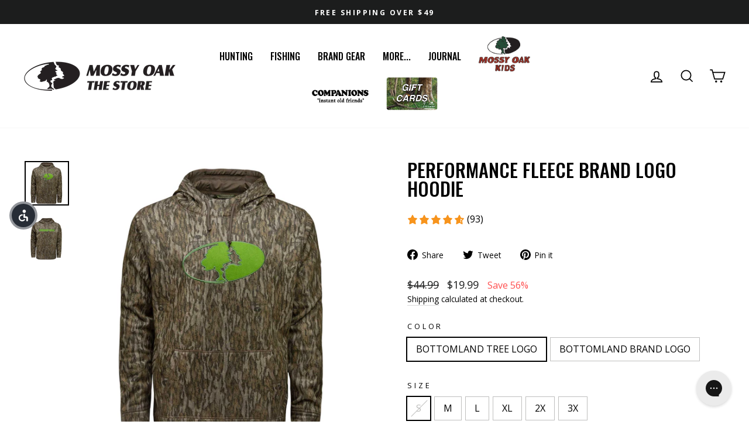

--- FILE ---
content_type: text/json
request_url: https://conf.config-security.com/model
body_size: 86
content:
{"title":"recommendation AI model (keras)","structure":"release_id=0x7a:42:41:2a:63:2e:32:40:3e:7e:7d:5a:3f:4b:32:2b:41:68:7b:40:21:7b:2e:32:2a:25:78:6c:51;keras;z7q4615tio400uf99q624pbowtibg18vh61tl1s1x22z39b86xc42qlt33ze8i7j3e1nhao7","weights":"../weights/7a42412a.h5","biases":"../biases/7a42412a.h5"}

--- FILE ---
content_type: text/javascript; charset=utf-8
request_url: https://store.mossyoak.com/collections/gifts-under-100/products/mossy-oak-performance-fleece-brand-hoody.js
body_size: 1718
content:
{"id":6856700526787,"title":"Performance Fleece Brand Logo Hoodie","handle":"mossy-oak-performance-fleece-brand-hoody","description":"\u003cp\u003eThis Men's Performance Hoodie is a versatile, midweight hoodie. Perfect for hunting or casual wear, it provides just the right amount of warmth in mildly cool temps and works well for layering in cold weather. It features a smooth polyester outer surface, soft fleece inner lining, 4-Way stretch, drawstring hood, kangaroo pocket, and a Mossy Oak® embroidered chest logo.\u003c\/p\u003e\n\u003cul\u003e\n\u003cli\u003eMade from 92% Polyester\/ 8% Spandex Stretch Material\u003c\/li\u003e\n\u003cli\u003e230 gsm 7oz Pique Performance Fleece Inner Lining\u003c\/li\u003e\n\u003cli\u003e4-Way Stretch\u003c\/li\u003e\n\u003cli\u003eKangaroo Hand Pocket\u003c\/li\u003e\n\u003cli\u003eDrawstring Hood\u003c\/li\u003e\n\u003cli\u003eMossy Oak® Embroidered Chest Logo\u003c\/li\u003e\n\u003c\/ul\u003e\n\u003cp\u003e\u003cb data-stringify-type=\"bold\"\u003eDisclaimer:\u003c\/b\u003e\u003cspan\u003e \u003c\/span\u003e\u003ci data-stringify-type=\"italic\"\u003ePlease note that due to ongoing product updates, the logo color may vary. While the product description indicates a green logo, some items—depending on size and warehouse location—may feature a brown logo instead. This variation does not affect the quality or functionality of the product.\u003c\/i\u003e\u003c\/p\u003e\n\u003ctable class=\"responsive-table\"\u003e\n\u003ctbody\u003e\n\u003ctr\u003e\n\u003cth\u003eSize\u003c\/th\u003e\n\u003cth\u003eChest\u003c\/th\u003e\n\u003c\/tr\u003e\n\u003ctr\u003e\n\u003ctd\u003eSmall\u003c\/td\u003e\n\u003ctd\u003e34-36\u003c\/td\u003e\n\u003c\/tr\u003e\n\u003ctr\u003e\n\u003ctd\u003eMedium\u003c\/td\u003e\n\u003ctd\u003e38-40\u003c\/td\u003e\n\u003c\/tr\u003e\n\u003ctr\u003e\n\u003ctd\u003eLarge\u003c\/td\u003e\n\u003ctd\u003e42-44\u003c\/td\u003e\n\u003c\/tr\u003e\n\u003ctr\u003e\n\u003ctd\u003eX-Large\u003c\/td\u003e\n\u003ctd\u003e46-48\u003c\/td\u003e\n\u003c\/tr\u003e\n\u003ctr\u003e\n\u003ctd\u003e2X\u003c\/td\u003e\n\u003ctd\u003e50-52\u003c\/td\u003e\n\u003c\/tr\u003e\n\u003ctr\u003e\n\u003ctd\u003e3X\u003c\/td\u003e\n\u003ctd\u003e54-56\u003c\/td\u003e\n\u003c\/tr\u003e\n\u003c\/tbody\u003e\n\u003c\/table\u003e\n\u003cp\u003e \u003c\/p\u003e\n\u003cp\u003e\u003cstrong\u003eSHOP ALL \u003ca rel=\"noopener noreferrer\" title=\"Mossy Oak Hoodie\" href=\"https:\/\/store.mossyoak.com\/collections\/hoodies\" target=\"_blank\"\u003eMOSSY OAK HOODIES\u003c\/a\u003e \u0026gt;\u003c\/strong\u003e\u003c\/p\u003e","published_at":"2021-09-09T14:11:26-05:00","created_at":"2021-08-18T16:12:22-05:00","vendor":"11377","type":"Top","tags":["Big Game","Brand Gear","Casual","Gifts for Him","Hoodie","Hunting","Jacket","Men's","Must Have","New","Top","Turkey","Waterfowl","Whitetail"],"price":1999,"price_min":1999,"price_max":1999,"available":true,"price_varies":false,"compare_at_price":4499,"compare_at_price_min":4499,"compare_at_price_max":4499,"compare_at_price_varies":false,"variants":[{"id":40461987610819,"title":"BOTTOMLAND TREE LOGO \/ S","option1":"BOTTOMLAND TREE LOGO","option2":"S","option3":null,"sku":"805457172856","requires_shipping":true,"taxable":true,"featured_image":{"id":29693370138819,"product_id":6856700526787,"position":1,"created_at":"2021-09-09T14:07:17-05:00","updated_at":"2025-01-10T11:00:37-06:00","alt":"Performance Fleece Brand Logo Hoodie - BOTTOMLAND TREE LOGO","width":2000,"height":2000,"src":"https:\/\/cdn.shopify.com\/s\/files\/1\/0510\/8944\/0963\/products\/990082L_Bottomland.jpg?v=1736528437","variant_ids":[40461987610819,40461987643587,40461987676355,40461987709123,40461987741891,40461987774659]},"available":false,"name":"Performance Fleece Brand Logo Hoodie - BOTTOMLAND TREE LOGO \/ S","public_title":"BOTTOMLAND TREE LOGO \/ S","options":["BOTTOMLAND TREE LOGO","S"],"price":1999,"weight":0,"compare_at_price":4499,"inventory_management":"shopify","barcode":null,"featured_media":{"alt":"Performance Fleece Brand Logo Hoodie - BOTTOMLAND TREE LOGO","id":21968598892739,"position":1,"preview_image":{"aspect_ratio":1.0,"height":2000,"width":2000,"src":"https:\/\/cdn.shopify.com\/s\/files\/1\/0510\/8944\/0963\/products\/990082L_Bottomland.jpg?v=1736528437"}},"quantity_rule":{"min":1,"max":null,"increment":1},"quantity_price_breaks":[],"requires_selling_plan":false,"selling_plan_allocations":[]},{"id":40461987643587,"title":"BOTTOMLAND TREE LOGO \/ M","option1":"BOTTOMLAND TREE LOGO","option2":"M","option3":null,"sku":"805457172863","requires_shipping":true,"taxable":true,"featured_image":{"id":29693370138819,"product_id":6856700526787,"position":1,"created_at":"2021-09-09T14:07:17-05:00","updated_at":"2025-01-10T11:00:37-06:00","alt":"Performance Fleece Brand Logo Hoodie - BOTTOMLAND TREE LOGO","width":2000,"height":2000,"src":"https:\/\/cdn.shopify.com\/s\/files\/1\/0510\/8944\/0963\/products\/990082L_Bottomland.jpg?v=1736528437","variant_ids":[40461987610819,40461987643587,40461987676355,40461987709123,40461987741891,40461987774659]},"available":true,"name":"Performance Fleece Brand Logo Hoodie - BOTTOMLAND TREE LOGO \/ M","public_title":"BOTTOMLAND TREE LOGO \/ M","options":["BOTTOMLAND TREE LOGO","M"],"price":1999,"weight":0,"compare_at_price":4499,"inventory_management":"shopify","barcode":null,"featured_media":{"alt":"Performance Fleece Brand Logo Hoodie - BOTTOMLAND TREE LOGO","id":21968598892739,"position":1,"preview_image":{"aspect_ratio":1.0,"height":2000,"width":2000,"src":"https:\/\/cdn.shopify.com\/s\/files\/1\/0510\/8944\/0963\/products\/990082L_Bottomland.jpg?v=1736528437"}},"quantity_rule":{"min":1,"max":null,"increment":1},"quantity_price_breaks":[],"requires_selling_plan":false,"selling_plan_allocations":[]},{"id":40461987676355,"title":"BOTTOMLAND TREE LOGO \/ L","option1":"BOTTOMLAND TREE LOGO","option2":"L","option3":null,"sku":"805457172870","requires_shipping":true,"taxable":true,"featured_image":{"id":29693370138819,"product_id":6856700526787,"position":1,"created_at":"2021-09-09T14:07:17-05:00","updated_at":"2025-01-10T11:00:37-06:00","alt":"Performance Fleece Brand Logo Hoodie - BOTTOMLAND TREE LOGO","width":2000,"height":2000,"src":"https:\/\/cdn.shopify.com\/s\/files\/1\/0510\/8944\/0963\/products\/990082L_Bottomland.jpg?v=1736528437","variant_ids":[40461987610819,40461987643587,40461987676355,40461987709123,40461987741891,40461987774659]},"available":true,"name":"Performance Fleece Brand Logo Hoodie - BOTTOMLAND TREE LOGO \/ L","public_title":"BOTTOMLAND TREE LOGO \/ L","options":["BOTTOMLAND TREE LOGO","L"],"price":1999,"weight":0,"compare_at_price":4499,"inventory_management":"shopify","barcode":null,"featured_media":{"alt":"Performance Fleece Brand Logo Hoodie - BOTTOMLAND TREE LOGO","id":21968598892739,"position":1,"preview_image":{"aspect_ratio":1.0,"height":2000,"width":2000,"src":"https:\/\/cdn.shopify.com\/s\/files\/1\/0510\/8944\/0963\/products\/990082L_Bottomland.jpg?v=1736528437"}},"quantity_rule":{"min":1,"max":null,"increment":1},"quantity_price_breaks":[],"requires_selling_plan":false,"selling_plan_allocations":[]},{"id":40461987709123,"title":"BOTTOMLAND TREE LOGO \/ XL","option1":"BOTTOMLAND TREE LOGO","option2":"XL","option3":null,"sku":"805457172887","requires_shipping":true,"taxable":true,"featured_image":{"id":29693370138819,"product_id":6856700526787,"position":1,"created_at":"2021-09-09T14:07:17-05:00","updated_at":"2025-01-10T11:00:37-06:00","alt":"Performance Fleece Brand Logo Hoodie - BOTTOMLAND TREE LOGO","width":2000,"height":2000,"src":"https:\/\/cdn.shopify.com\/s\/files\/1\/0510\/8944\/0963\/products\/990082L_Bottomland.jpg?v=1736528437","variant_ids":[40461987610819,40461987643587,40461987676355,40461987709123,40461987741891,40461987774659]},"available":true,"name":"Performance Fleece Brand Logo Hoodie - BOTTOMLAND TREE LOGO \/ XL","public_title":"BOTTOMLAND TREE LOGO \/ XL","options":["BOTTOMLAND TREE LOGO","XL"],"price":1999,"weight":0,"compare_at_price":4499,"inventory_management":"shopify","barcode":null,"featured_media":{"alt":"Performance Fleece Brand Logo Hoodie - BOTTOMLAND TREE LOGO","id":21968598892739,"position":1,"preview_image":{"aspect_ratio":1.0,"height":2000,"width":2000,"src":"https:\/\/cdn.shopify.com\/s\/files\/1\/0510\/8944\/0963\/products\/990082L_Bottomland.jpg?v=1736528437"}},"quantity_rule":{"min":1,"max":null,"increment":1},"quantity_price_breaks":[],"requires_selling_plan":false,"selling_plan_allocations":[]},{"id":40461987741891,"title":"BOTTOMLAND TREE LOGO \/ 2X","option1":"BOTTOMLAND TREE LOGO","option2":"2X","option3":null,"sku":"805457172894","requires_shipping":true,"taxable":true,"featured_image":{"id":29693370138819,"product_id":6856700526787,"position":1,"created_at":"2021-09-09T14:07:17-05:00","updated_at":"2025-01-10T11:00:37-06:00","alt":"Performance Fleece Brand Logo Hoodie - BOTTOMLAND TREE LOGO","width":2000,"height":2000,"src":"https:\/\/cdn.shopify.com\/s\/files\/1\/0510\/8944\/0963\/products\/990082L_Bottomland.jpg?v=1736528437","variant_ids":[40461987610819,40461987643587,40461987676355,40461987709123,40461987741891,40461987774659]},"available":true,"name":"Performance Fleece Brand Logo Hoodie - BOTTOMLAND TREE LOGO \/ 2X","public_title":"BOTTOMLAND TREE LOGO \/ 2X","options":["BOTTOMLAND TREE LOGO","2X"],"price":1999,"weight":0,"compare_at_price":4499,"inventory_management":"shopify","barcode":null,"featured_media":{"alt":"Performance Fleece Brand Logo Hoodie - BOTTOMLAND TREE LOGO","id":21968598892739,"position":1,"preview_image":{"aspect_ratio":1.0,"height":2000,"width":2000,"src":"https:\/\/cdn.shopify.com\/s\/files\/1\/0510\/8944\/0963\/products\/990082L_Bottomland.jpg?v=1736528437"}},"quantity_rule":{"min":1,"max":null,"increment":1},"quantity_price_breaks":[],"requires_selling_plan":false,"selling_plan_allocations":[]},{"id":40461987774659,"title":"BOTTOMLAND TREE LOGO \/ 3X","option1":"BOTTOMLAND TREE LOGO","option2":"3X","option3":null,"sku":"805457172900","requires_shipping":true,"taxable":true,"featured_image":{"id":29693370138819,"product_id":6856700526787,"position":1,"created_at":"2021-09-09T14:07:17-05:00","updated_at":"2025-01-10T11:00:37-06:00","alt":"Performance Fleece Brand Logo Hoodie - BOTTOMLAND TREE LOGO","width":2000,"height":2000,"src":"https:\/\/cdn.shopify.com\/s\/files\/1\/0510\/8944\/0963\/products\/990082L_Bottomland.jpg?v=1736528437","variant_ids":[40461987610819,40461987643587,40461987676355,40461987709123,40461987741891,40461987774659]},"available":true,"name":"Performance Fleece Brand Logo Hoodie - BOTTOMLAND TREE LOGO \/ 3X","public_title":"BOTTOMLAND TREE LOGO \/ 3X","options":["BOTTOMLAND TREE LOGO","3X"],"price":1999,"weight":0,"compare_at_price":4499,"inventory_management":"shopify","barcode":null,"featured_media":{"alt":"Performance Fleece Brand Logo Hoodie - BOTTOMLAND TREE LOGO","id":21968598892739,"position":1,"preview_image":{"aspect_ratio":1.0,"height":2000,"width":2000,"src":"https:\/\/cdn.shopify.com\/s\/files\/1\/0510\/8944\/0963\/products\/990082L_Bottomland.jpg?v=1736528437"}},"quantity_rule":{"min":1,"max":null,"increment":1},"quantity_price_breaks":[],"requires_selling_plan":false,"selling_plan_allocations":[]},{"id":40461988036803,"title":"BOTTOMLAND BRAND LOGO \/ S","option1":"BOTTOMLAND BRAND LOGO","option2":"S","option3":null,"sku":"805457172979-x","requires_shipping":true,"taxable":true,"featured_image":{"id":29693370007747,"product_id":6856700526787,"position":2,"created_at":"2021-09-09T14:07:16-05:00","updated_at":"2025-01-10T11:00:37-06:00","alt":"Performance Fleece Brand Logo Hoodie - BOTTOMLAND BRAND LOGO","width":2000,"height":2000,"src":"https:\/\/cdn.shopify.com\/s\/files\/1\/0510\/8944\/0963\/products\/990082L_Bottomland_B.jpg?v=1736528437","variant_ids":[40461988036803,40461988069571,40461988102339,40461988135107,40461988167875,40461988200643]},"available":false,"name":"Performance Fleece Brand Logo Hoodie - BOTTOMLAND BRAND LOGO \/ S","public_title":"BOTTOMLAND BRAND LOGO \/ S","options":["BOTTOMLAND BRAND LOGO","S"],"price":1999,"weight":0,"compare_at_price":4499,"inventory_management":"shopify","barcode":"","featured_media":{"alt":"Performance Fleece Brand Logo Hoodie - BOTTOMLAND BRAND LOGO","id":21968598925507,"position":2,"preview_image":{"aspect_ratio":1.0,"height":2000,"width":2000,"src":"https:\/\/cdn.shopify.com\/s\/files\/1\/0510\/8944\/0963\/products\/990082L_Bottomland_B.jpg?v=1736528437"}},"quantity_rule":{"min":1,"max":null,"increment":1},"quantity_price_breaks":[],"requires_selling_plan":false,"selling_plan_allocations":[]},{"id":40461988069571,"title":"BOTTOMLAND BRAND LOGO \/ M","option1":"BOTTOMLAND BRAND LOGO","option2":"M","option3":null,"sku":"805457172986","requires_shipping":true,"taxable":true,"featured_image":{"id":29693370007747,"product_id":6856700526787,"position":2,"created_at":"2021-09-09T14:07:16-05:00","updated_at":"2025-01-10T11:00:37-06:00","alt":"Performance Fleece Brand Logo Hoodie - BOTTOMLAND BRAND LOGO","width":2000,"height":2000,"src":"https:\/\/cdn.shopify.com\/s\/files\/1\/0510\/8944\/0963\/products\/990082L_Bottomland_B.jpg?v=1736528437","variant_ids":[40461988036803,40461988069571,40461988102339,40461988135107,40461988167875,40461988200643]},"available":true,"name":"Performance Fleece Brand Logo Hoodie - BOTTOMLAND BRAND LOGO \/ M","public_title":"BOTTOMLAND BRAND LOGO \/ M","options":["BOTTOMLAND BRAND LOGO","M"],"price":1999,"weight":0,"compare_at_price":4499,"inventory_management":"shopify","barcode":null,"featured_media":{"alt":"Performance Fleece Brand Logo Hoodie - BOTTOMLAND BRAND LOGO","id":21968598925507,"position":2,"preview_image":{"aspect_ratio":1.0,"height":2000,"width":2000,"src":"https:\/\/cdn.shopify.com\/s\/files\/1\/0510\/8944\/0963\/products\/990082L_Bottomland_B.jpg?v=1736528437"}},"quantity_rule":{"min":1,"max":null,"increment":1},"quantity_price_breaks":[],"requires_selling_plan":false,"selling_plan_allocations":[]},{"id":40461988102339,"title":"BOTTOMLAND BRAND LOGO \/ L","option1":"BOTTOMLAND BRAND LOGO","option2":"L","option3":null,"sku":"805457172993","requires_shipping":true,"taxable":true,"featured_image":{"id":29693370007747,"product_id":6856700526787,"position":2,"created_at":"2021-09-09T14:07:16-05:00","updated_at":"2025-01-10T11:00:37-06:00","alt":"Performance Fleece Brand Logo Hoodie - BOTTOMLAND BRAND LOGO","width":2000,"height":2000,"src":"https:\/\/cdn.shopify.com\/s\/files\/1\/0510\/8944\/0963\/products\/990082L_Bottomland_B.jpg?v=1736528437","variant_ids":[40461988036803,40461988069571,40461988102339,40461988135107,40461988167875,40461988200643]},"available":true,"name":"Performance Fleece Brand Logo Hoodie - BOTTOMLAND BRAND LOGO \/ L","public_title":"BOTTOMLAND BRAND LOGO \/ L","options":["BOTTOMLAND BRAND LOGO","L"],"price":1999,"weight":0,"compare_at_price":4499,"inventory_management":"shopify","barcode":null,"featured_media":{"alt":"Performance Fleece Brand Logo Hoodie - BOTTOMLAND BRAND LOGO","id":21968598925507,"position":2,"preview_image":{"aspect_ratio":1.0,"height":2000,"width":2000,"src":"https:\/\/cdn.shopify.com\/s\/files\/1\/0510\/8944\/0963\/products\/990082L_Bottomland_B.jpg?v=1736528437"}},"quantity_rule":{"min":1,"max":null,"increment":1},"quantity_price_breaks":[],"requires_selling_plan":false,"selling_plan_allocations":[]},{"id":40461988135107,"title":"BOTTOMLAND BRAND LOGO \/ XL","option1":"BOTTOMLAND BRAND LOGO","option2":"XL","option3":null,"sku":"805457173006","requires_shipping":true,"taxable":true,"featured_image":{"id":29693370007747,"product_id":6856700526787,"position":2,"created_at":"2021-09-09T14:07:16-05:00","updated_at":"2025-01-10T11:00:37-06:00","alt":"Performance Fleece Brand Logo Hoodie - BOTTOMLAND BRAND LOGO","width":2000,"height":2000,"src":"https:\/\/cdn.shopify.com\/s\/files\/1\/0510\/8944\/0963\/products\/990082L_Bottomland_B.jpg?v=1736528437","variant_ids":[40461988036803,40461988069571,40461988102339,40461988135107,40461988167875,40461988200643]},"available":true,"name":"Performance Fleece Brand Logo Hoodie - BOTTOMLAND BRAND LOGO \/ XL","public_title":"BOTTOMLAND BRAND LOGO \/ XL","options":["BOTTOMLAND BRAND LOGO","XL"],"price":1999,"weight":0,"compare_at_price":4499,"inventory_management":"shopify","barcode":null,"featured_media":{"alt":"Performance Fleece Brand Logo Hoodie - BOTTOMLAND BRAND LOGO","id":21968598925507,"position":2,"preview_image":{"aspect_ratio":1.0,"height":2000,"width":2000,"src":"https:\/\/cdn.shopify.com\/s\/files\/1\/0510\/8944\/0963\/products\/990082L_Bottomland_B.jpg?v=1736528437"}},"quantity_rule":{"min":1,"max":null,"increment":1},"quantity_price_breaks":[],"requires_selling_plan":false,"selling_plan_allocations":[]},{"id":40461988167875,"title":"BOTTOMLAND BRAND LOGO \/ 2X","option1":"BOTTOMLAND BRAND LOGO","option2":"2X","option3":null,"sku":"805457173013","requires_shipping":true,"taxable":true,"featured_image":{"id":29693370007747,"product_id":6856700526787,"position":2,"created_at":"2021-09-09T14:07:16-05:00","updated_at":"2025-01-10T11:00:37-06:00","alt":"Performance Fleece Brand Logo Hoodie - BOTTOMLAND BRAND LOGO","width":2000,"height":2000,"src":"https:\/\/cdn.shopify.com\/s\/files\/1\/0510\/8944\/0963\/products\/990082L_Bottomland_B.jpg?v=1736528437","variant_ids":[40461988036803,40461988069571,40461988102339,40461988135107,40461988167875,40461988200643]},"available":true,"name":"Performance Fleece Brand Logo Hoodie - BOTTOMLAND BRAND LOGO \/ 2X","public_title":"BOTTOMLAND BRAND LOGO \/ 2X","options":["BOTTOMLAND BRAND LOGO","2X"],"price":1999,"weight":0,"compare_at_price":4499,"inventory_management":"shopify","barcode":null,"featured_media":{"alt":"Performance Fleece Brand Logo Hoodie - BOTTOMLAND BRAND LOGO","id":21968598925507,"position":2,"preview_image":{"aspect_ratio":1.0,"height":2000,"width":2000,"src":"https:\/\/cdn.shopify.com\/s\/files\/1\/0510\/8944\/0963\/products\/990082L_Bottomland_B.jpg?v=1736528437"}},"quantity_rule":{"min":1,"max":null,"increment":1},"quantity_price_breaks":[],"requires_selling_plan":false,"selling_plan_allocations":[]},{"id":40461988200643,"title":"BOTTOMLAND BRAND LOGO \/ 3X","option1":"BOTTOMLAND BRAND LOGO","option2":"3X","option3":null,"sku":"805457173020","requires_shipping":true,"taxable":true,"featured_image":{"id":29693370007747,"product_id":6856700526787,"position":2,"created_at":"2021-09-09T14:07:16-05:00","updated_at":"2025-01-10T11:00:37-06:00","alt":"Performance Fleece Brand Logo Hoodie - BOTTOMLAND BRAND LOGO","width":2000,"height":2000,"src":"https:\/\/cdn.shopify.com\/s\/files\/1\/0510\/8944\/0963\/products\/990082L_Bottomland_B.jpg?v=1736528437","variant_ids":[40461988036803,40461988069571,40461988102339,40461988135107,40461988167875,40461988200643]},"available":true,"name":"Performance Fleece Brand Logo Hoodie - BOTTOMLAND BRAND LOGO \/ 3X","public_title":"BOTTOMLAND BRAND LOGO \/ 3X","options":["BOTTOMLAND BRAND LOGO","3X"],"price":1999,"weight":0,"compare_at_price":4499,"inventory_management":"shopify","barcode":null,"featured_media":{"alt":"Performance Fleece Brand Logo Hoodie - BOTTOMLAND BRAND LOGO","id":21968598925507,"position":2,"preview_image":{"aspect_ratio":1.0,"height":2000,"width":2000,"src":"https:\/\/cdn.shopify.com\/s\/files\/1\/0510\/8944\/0963\/products\/990082L_Bottomland_B.jpg?v=1736528437"}},"quantity_rule":{"min":1,"max":null,"increment":1},"quantity_price_breaks":[],"requires_selling_plan":false,"selling_plan_allocations":[]}],"images":["\/\/cdn.shopify.com\/s\/files\/1\/0510\/8944\/0963\/products\/990082L_Bottomland.jpg?v=1736528437","\/\/cdn.shopify.com\/s\/files\/1\/0510\/8944\/0963\/products\/990082L_Bottomland_B.jpg?v=1736528437"],"featured_image":"\/\/cdn.shopify.com\/s\/files\/1\/0510\/8944\/0963\/products\/990082L_Bottomland.jpg?v=1736528437","options":[{"name":"Color","position":1,"values":["BOTTOMLAND TREE LOGO","BOTTOMLAND BRAND LOGO"]},{"name":"Size","position":2,"values":["S","M","L","XL","2X","3X"]}],"url":"\/products\/mossy-oak-performance-fleece-brand-hoody","media":[{"alt":"Performance Fleece Brand Logo Hoodie - BOTTOMLAND TREE LOGO","id":21968598892739,"position":1,"preview_image":{"aspect_ratio":1.0,"height":2000,"width":2000,"src":"https:\/\/cdn.shopify.com\/s\/files\/1\/0510\/8944\/0963\/products\/990082L_Bottomland.jpg?v=1736528437"},"aspect_ratio":1.0,"height":2000,"media_type":"image","src":"https:\/\/cdn.shopify.com\/s\/files\/1\/0510\/8944\/0963\/products\/990082L_Bottomland.jpg?v=1736528437","width":2000},{"alt":"Performance Fleece Brand Logo Hoodie - BOTTOMLAND BRAND LOGO","id":21968598925507,"position":2,"preview_image":{"aspect_ratio":1.0,"height":2000,"width":2000,"src":"https:\/\/cdn.shopify.com\/s\/files\/1\/0510\/8944\/0963\/products\/990082L_Bottomland_B.jpg?v=1736528437"},"aspect_ratio":1.0,"height":2000,"media_type":"image","src":"https:\/\/cdn.shopify.com\/s\/files\/1\/0510\/8944\/0963\/products\/990082L_Bottomland_B.jpg?v=1736528437","width":2000}],"requires_selling_plan":false,"selling_plan_groups":[]}